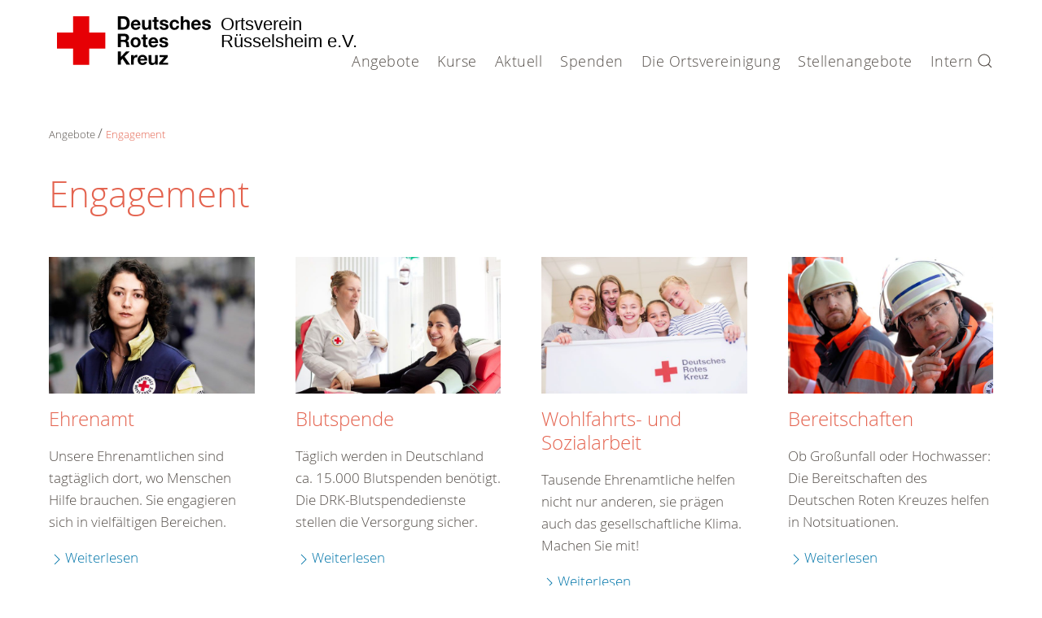

--- FILE ---
content_type: text/html; charset=utf-8
request_url: https://www.drk-ruesselsheim.de/index.php/angebote/engagement.html
body_size: 8644
content:
<!DOCTYPE html>
<html lang="de-de" dir="ltr" vocab="http://schema.org/">
    <head>
        <meta http-equiv="X-UA-Compatible" content="IE=edge">
        <meta name="viewport" content="width=device-width, initial-scale=1">
        <link rel="shortcut icon" href="/templates/yootheme_corporate/images/favicon.ico">
        <link rel="apple-touch-icon-precomposed" href="/templates/yootheme_corporate/images/apple-touch-icon.png">
        <meta charset="utf-8" />
	<base href="https://www.drk-ruesselsheim.de/index.php/angebote/engagement.html" />
	<meta name="keywords" content="Engagement, Ehrenamt, Gemeinschaften, DRK, Mitgliedschaft, Helfen, Freizeitbeschäftigung" />
	<meta name="description" content="Um Menschen in Not beistehen zu können, ist das Deutsche Rote Kreuz auf Unterstützung angewiesen. Engagieren Sie sich gemeinsam mit uns!" />
	<meta name="generator" content="RedPress CMS" />
	<title>Engagement - DRK Ortsverein Rüsselsheim e.V.</title>
	<link href="https://www.drk-ruesselsheim.de/index.php/component/search/?Itemid=112&amp;format=opensearch" rel="search" title="Suchen DRK Ortsverein Rüsselsheim e.V." type="application/opensearchdescription+xml" />
	<link href="//fonts.googleapis.com/css?family=Open+Sans:400,600,700" rel="stylesheet" />
	<link href="/plugins/system/ampz/ampz/css/ampz.min.css" rel="stylesheet" />
	<link href="/modules/mod_jbcookies/assets/css/jbcookies.css?f9080f4621a389aa4588990c738f1931" rel="stylesheet" />
	<link href="/templates/yootheme_corporate/css/theme.9.css?v=1533030876" rel="stylesheet" id="theme-style-css" />
	<link href="/templates/yootheme/css/theme.update.css?v=1.13.2" rel="stylesheet" id="theme-style-update-css" />
	<style>
#load-btns-inline_sc_1{
			font-family: 'Open Sans', helvetica, arial, sans-serif;

		}
        #ampz_inline_mobile { background-color: #ffffff }
        @media (min-width: 600px) {
            #ampz_inline_mobile {
                display: none!important;
            }
        }
        @media (max-width: 600px) {
            #ampz_inline_mobile {
                display: block!important;
            }
        }
	</style>
	<script type="application/json" class="joomla-script-options new">{"csrf.token":"78452cedaef2e7d450ef39d33fc746e1","system.paths":{"root":"","base":""},"system.keepalive":{"interval":840000,"uri":"\/index.php\/component\/ajax\/?format=json"}}</script>
	<script src="/media/jui/js/jquery.min.js?f9080f4621a389aa4588990c738f1931"></script>
	<script src="/media/jui/js/jquery-noconflict.js?f9080f4621a389aa4588990c738f1931"></script>
	<script src="/media/jui/js/jquery-migrate.min.js?f9080f4621a389aa4588990c738f1931"></script>
	<script src="/media/system/js/core.js?f9080f4621a389aa4588990c738f1931"></script>
	<!--[if lt IE 9]><script src="/media/system/js/polyfill.event.js?f9080f4621a389aa4588990c738f1931"></script><![endif]-->
	<script src="/media/system/js/keepalive.js?f9080f4621a389aa4588990c738f1931"></script>
	<script src="/plugins/system/ampz/ampz/js/ampz.min.js"></script>
	<script src="/media/jui/js/bootstrap.min.js?f9080f4621a389aa4588990c738f1931"></script>
	<script src="/templates/yootheme/vendor/assets/uikit/dist/js/uikit.min.js?v=1.13.2"></script>
	<script src="/templates/yootheme/vendor/assets/uikit/dist/js/uikit-icons.min.js?v=1.13.2"></script>
	<script src="/templates/yootheme_corporate/js/theme.js?v=1.13.2"></script>
	<script>
var ampzSettings = {"ampzCounts":"","ampzNetworks":["facebook","twitter","googleplus"],"ampzEntranceDelay":"1.5s","ampzEntranceDelayMobile":"1.5s","ampzMobileOnlyButtons":".ampz_whatsapp","ampzMobileWidth":"600","ampzFlyinEntranceEffect":"ampz_flyin_right bounceInUp","ampzThresholdTotalShares":"0","ampzBaseUrl":"https:\/\/www.drk-ruesselsheim.de\/","ampzShareUrl":"https%3A%2F%2Fdrk-ruesselsheim.de%2Findex.php%2Fangebote%2Fengagement.html","ampzOpenInNewTab":"","ampzFbAT":"0","ampzCacheLifetime":"3600","ampzCachedCounts":"","ampzFlyInTriggerBottom":"","ampzFlyInTriggerTime":"","ampzFlyInTriggerTimeSeconds":"10000","ampzActiveComponent":"com_content","ampzFlyInDisplayMobile":"","ampzInlineDisplayMobile":"","ampzInlineDisableExpandOnHover":"","ampzSidebarDisplayMobile":"","ampzFlyInCookieType":"never","ampzFlyInCookieDuration":"5","ampzSideBarVisibility":"inline","ampzMobileVisibility":"inline"};document.addEventListener('DOMContentLoaded', function() {
    Array.prototype.slice.call(document.querySelectorAll('a span[id^="cloak"]')).forEach(function(span) {
        span.innerText = span.textContent;
    });
});
	</script>

    </head>
    <body class="">

        
        
        <div class="tm-page">

            <div class="tm-header-mobile uk-hidden@m">
            
<nav class="uk-navbar-container" uk-navbar uk-sticky="cls-active: uk-navbar-sticky;">

        <div class="uk-navbar-left">

                <a class="uk-navbar-item uk-logo" href="https://www.drk-ruesselsheim.de">
                        <svg role="img">
                <title>Deutsches Rotes Kreuz</title>
                <use xmlns:xlink="http://www.w3.org/1999/xlink" xlink:href="/templates/yootheme_corporate/images/spritemap.svg#sprite-logo-drk"></use>
            </svg>
                        <span>
                Ortsverein                &nbsp;<br>                Rüsselsheim e.V.                                            </span>
        </a>
        
        
        
    </div>
    
    
        <div class="uk-navbar-right">

        
                <a class="uk-navbar-toggle" href="#tm-mobile" uk-toggle="animation: true">
                        <div uk-navbar-toggle-icon></div>
        </a>
        
        
    </div>
    
</nav>


    
    
        <div uk-sticky="offset: 50;">
        <div id="tm-mobile" class="uk-position-relative" hidden>
            <div class="uk-background-default uk-padding">

                
<div class="uk-child-width-1-1" uk-grid>
            <div>
<div class="uk-panel" id="module-0">

    
    
<ul class="uk-nav uk-nav-primary uk-nav-parent-icon" uk-nav>

	<li class="uk-active uk-parent"><a>Angebote</a>
	<ul class="uk-nav-sub uk-nav-parent-icon" uk-nav>

		<li class="uk-parent"><a>Alltagshilfen - Angebote des Kreisverbandes Groß-Gerau</a>
		<ul>

			<li><a href="https://www.drk-gg.de/angebote/alltagshilfen/hausnotruf.html">Hausnotruf</a></li>
			<li><a href="https://www.ihr-menueservice.de/drk/drk-gross-gerau#menuCard">Menüservice</a></li>
			<li><a href="https://www.drk-gg.de/angebote/alltagshilfen/rueckholdienst.html">Rückholdienst</a></li>
			<li><a href="https://www.drk-gg.de/angebote/alltagshilfen/hauswirtschaftliche-hilfen.html">Hauswirtschaftliche Hilfen</a></li>
			<li><a href="https://www.drk-gg.de/angebote/alltagshilfen/pflege-zu-hause.html">Pflege zu Hause</a></li>
			<li><a href="https://www.drk-gg.de/angebote/alltagshilfen/schulassistenz.html">Schulassistenz</a></li></ul></li>
		<li class="uk-parent"><a>Existenzsichernde Hilfen</a>
		<ul>

			<li><a href="/index.php/angebote/existenzsichernde-hilfen/kleiderlaeden.html">Kleiderladen</a></li>
			<li><a href="/index.php/angebote/existenzsichernde-hilfen/kleidercontainer.html">Kleidercontainer / Kleiderspenden</a></li></ul></li>
		<li class="uk-parent"><a>Erste Hilfe</a>
		<ul>

			<li><a href="/index.php/angebote/erste-hilfe/erste-hilfe-uebersicht.html">Erste-Hilfe-Kurse</a></li>
			<li><a href="https://www.drk.de/hilfe-in-deutschland/erste-hilfe/erste-hilfe-online/">Erste-Hilfe Online auf DRK.de</a></li></ul></li>
		<li class="uk-active uk-parent"><a>Engagement</a>
		<ul>

			<li><a href="/index.php/angebote/engagement/ehrenamt.html">Ehrenamt</a></li>
			<li><a href="/index.php/angebote/engagement/blutspende.html">Blutspende</a></li>
			<li><a href="/index.php/angebote/engagement/wohlfahrts-und-sozialarbeit.html">Wohlfahrts- und Sozialarbeit</a></li>
			<li class="uk-parent"><a href="/index.php/angebote/engagement/bereitschaften.html">Einsatzabteilung</a></li>
			<li><a href="/index.php/angebote/engagement/jugendrotkreuz.html">Jugendrotkreuz</a></li></ul></li>
		<li class="uk-parent"><a>Bevölkerungsschutz und Rettung</a>
		<ul>

			<li><a href="/index.php/angebote/engagement/bereitschaften.html">Einsatzabteilung</a></li>
			<li><a href="/index.php/angebote/bevoelkerungsschutz-und-rettung/betreuungsdienst.html">Verpflegungsdienst</a></li>
			<li><a href="/index.php/angebote/engagement/blutspende.html">Blutspende</a></li>
			<li><a href="/index.php/angebote/bevoelkerungsschutz-und-rettung/sanitaetsdienst.html">Sanitätsdienst</a></li></ul></li></ul></li>
	<li class="uk-parent"><a>Kurse</a>
	<ul class="uk-nav-sub uk-nav-parent-icon" uk-nav>

		<li class="uk-parent"><a>Erste Hilfe</a>
		<ul>

			<li><a href="/index.php/kurse/erste-hilfe/rotkreuzkurs-erste-hilfe.html">Rotkreuzkurs Erste Hilfe</a></li>
			<li><a href="/index.php/kurse/erste-hilfe/rotkreuzkurs-eh-am-kind.html">Rotkreuzkurs EH am Kind</a></li>
			<li><a href="/index.php/kurse/erste-hilfe/rotkreuzkurs-eh-fuer-kinder.html">Rotkreuzkurs EH für Kinder</a></li></ul></li>
		<li class="uk-parent"><a>Gesundheitskurse</a>
		<ul>

			<li><a href="/index.php/kurse/gesundheitskurse/gymnastik.html">Gymnastik</a></li></ul></li></ul></li>
	<li class="uk-parent"><a>Aktuell</a>
	<ul class="uk-nav-sub uk-nav-parent-icon" uk-nav>

		<li class="uk-parent"><a>Presse &amp; Service</a>
		<ul>

			<li><a href="/index.php/aktuell/presse-service/meldungen.html">Meldungen</a></li>
			<li><a href="/index.php/aktuell/presse-service/news-2.html">News der Ortsvereinigung</a></li></ul></li>
		<li class="uk-parent"><a>Veranstaltungen</a>
		<ul>

			<li><a href="/index.php/aktuell/veranstaltungen/termine.html">Termine</a></li></ul></li></ul></li>
	<li class="uk-parent"><a>Spenden</a>
	<ul class="uk-nav-sub uk-nav-parent-icon" uk-nav>

		<li class="uk-parent"><a>Geld spenden</a>
		<ul>

			<li><a href="/index.php/spenden/geld-spenden/online-spende.html">Online-Spende</a></li>
			<li><a href="/index.php/spenden/geld-spenden/individuelle-spende.html">Individuelle Spende</a></li></ul></li>
		<li class="uk-parent"><a>Zeit spenden</a>
		<ul>

			<li><a href="/index.php/spenden/hilfe-spenden/einsatzabteilung-hilfe-spenden.html">Action in der Einsatzabteilung</a></li>
			<li><a href="/index.php/spenden/hilfe-spenden/jugendrotkreuz-hilfe-spenden.html">Spaß im Jugendrotkreuz</a></li>
			<li><a href="/index.php/spenden/hilfe-spenden/sozialarbeit-hilfe-spenden.html">Übungsleitung in der Seniorenarbeit</a></li></ul></li>
		<li class="uk-parent"><a>Kleidung spenden</a>
		<ul>

			<li><a href="/index.php/angebote/existenzsichernde-hilfen/kleidercontainer.html">Kleidercontainer</a></li>
			<li><a href="/index.php/angebote/existenzsichernde-hilfen/kleiderlaeden.html">Kleiderladen</a></li></ul></li>
		<li class="uk-parent"><a>Blut spenden</a>
		<ul>

			<li><a href="/index.php/angebote/engagement/blutspende.html">Blutspende</a></li></ul></li>
		<li class="uk-parent"><a>Mitgliedschaft</a>
		<ul>

			<li><a href="/index.php/spenden/mitgliedschaft/mitglied-werden.html">Fördermitglied werden</a></li></ul></li></ul></li>
	<li class="uk-parent"><a>Die Ortsvereinigung</a>
	<ul class="uk-nav-sub uk-nav-parent-icon" uk-nav>

		<li class="uk-parent"><a>Wer wir sind</a>
		<ul>

			<li><a href="/index.php/die-ortsvereinigung/wer-wir-sind/ansprechpartner.html">Ihre Ansprechpartner</a></li>
			<li><a href="/index.php/die-ortsvereinigung/wer-wir-sind/die-einsatzabteilung.html">Die Einsatzabteilung</a></li>
			<li><a href="/index.php/die-ortsvereinigung/wer-wir-sind/jrk-das-sind-wir.html">Das Jugendrotkreuz</a></li>
			<li><a href="/index.php/die-ortsvereinigung/wer-wir-sind/die-einsatzkraefteverpflegung.html">Die Einsatzkräfteverpflegung </a></li>
			<li><a href="/index.php/die-ortsvereinigung/wer-wir-sind/satzung.html">Satzung</a></li></ul></li>
		<li class="uk-parent"><a>Selbstverständnis</a>
		<ul>

			<li><a href="/index.php/die-ortsvereinigung/selbstverstaendnis/grundsaetze.html">Grundsätze</a></li>
			<li><a href="/index.php/die-ortsvereinigung/selbstverstaendnis/leitbild.html">Leitbild</a></li>
			<li><a href="/index.php/die-ortsvereinigung/selbstverstaendnis/auftrag.html">Auftrag</a></li>
			<li><a href="/index.php/die-ortsvereinigung/selbstverstaendnis/geschichte.html">Geschichte</a></li></ul></li>
		<li class="uk-parent"><a>Kontakt</a>
		<ul>

			<li><a href="/index.php/die-ortsvereinigung/kontakt/kontaktformular.html">Kontaktformular</a></li></ul></li></ul></li>
	<li class="uk-parent"><a>Stellenangebote</a>
	<ul class="uk-nav-sub uk-nav-parent-icon" uk-nav>

		<li><a href="/index.php/stellenangebote/stellenangebot-uebungsleitung-gymnastik-2.html">Übungsleitung Gymnastik</a></li>
		<li><a href="/index.php/stellenangebote/stellenangebot-uebungsleitung-wassergymnastik.html">Übungsleitung Wassergymnastik</a></li></ul></li>
	<li><a href="/index.php/intern.html">Intern</a></li></ul>

</div>
</div>
            <div>
<div class="uk-panel" id="module-tm-2">

    
    
    
    <form id="search-tm-2" action="/index.php/angebote/engagement.html" method="post" role="search" class="uk-search uk-search-default">
<span uk-search-icon></span>
<input name="searchword" placeholder="Suchen" type="search" class="uk-search-input"/>
<input type="hidden" name="task" value="search"/>
<input type="hidden" name="option" value="com_search"/>
<input type="hidden" name="Itemid" value="112"/>
</form>

</div>
</div>
    </div>


            </div>
        </div>
    </div>

            </div>

            
            
<div class="tm-header uk-visible@m" uk-header>


        <div uk-sticky media="768" cls-active="uk-navbar-sticky" sel-target=".uk-navbar-container">
    
        <div class="uk-navbar-container">

            <div class="uk-container">
                <nav class="uk-navbar" uk-navbar="{&quot;align&quot;:&quot;left&quot;,&quot;boundary&quot;:&quot;!.uk-navbar-container&quot;,&quot;boundary-align&quot;:true,&quot;dropbar&quot;:true,&quot;dropbar-anchor&quot;:&quot;!.uk-navbar-container&quot;,&quot;dropbar-mode&quot;:&quot;slide&quot;}">

                                        <div class="uk-navbar-left">

                        
<a href="https://www.drk-ruesselsheim.de" class="uk-navbar-item uk-logo">
        <svg role="img">
        <title>Deutsches Rotes Kreuz</title>
        <use xmlns:xlink="http://www.w3.org/1999/xlink" xlink:href="/templates/yootheme_corporate/images/spritemap.svg#sprite-logo-drk"></use>
    </svg>
        <span>
        Ortsverein        &nbsp;<br>        Rüsselsheim e.V.                    </span>
</a>
                        
                    </div>
                    
                                        <div class="uk-navbar-center">
                        
<ul class="uk-navbar-nav">

	<li class="uk-active uk-parent"><a>Angebote</a>
	<div class="uk-navbar-dropdown uk-navbar-dropdown-width-5"><div class="uk-navbar-dropdown-grid uk-child-width-1-5" uk-grid><div><ul class="uk-nav uk-navbar-dropdown-nav">

		<li class="uk-parent"><a>Alltagshilfen - Angebote des Kreisverbandes Groß-Gerau</a>
		<ul class="uk-nav-sub">

			<li><a href="https://www.drk-gg.de/angebote/alltagshilfen/hausnotruf.html">Hausnotruf</a></li>
			<li><a href="https://www.ihr-menueservice.de/drk/drk-gross-gerau#menuCard">Menüservice</a></li>
			<li><a href="https://www.drk-gg.de/angebote/alltagshilfen/rueckholdienst.html">Rückholdienst</a></li>
			<li><a href="https://www.drk-gg.de/angebote/alltagshilfen/hauswirtschaftliche-hilfen.html">Hauswirtschaftliche Hilfen</a></li>
			<li><a href="https://www.drk-gg.de/angebote/alltagshilfen/pflege-zu-hause.html">Pflege zu Hause</a></li>
			<li><a href="https://www.drk-gg.de/angebote/alltagshilfen/schulassistenz.html">Schulassistenz</a></li></ul></li></ul></div><div><ul class="uk-nav uk-navbar-dropdown-nav">

		<li class="uk-parent"><a>Existenzsichernde Hilfen</a>
		<ul class="uk-nav-sub">

			<li><a href="/index.php/angebote/existenzsichernde-hilfen/kleiderlaeden.html">Kleiderladen</a></li>
			<li><a href="/index.php/angebote/existenzsichernde-hilfen/kleidercontainer.html">Kleidercontainer / Kleiderspenden</a></li></ul></li></ul></div><div><ul class="uk-nav uk-navbar-dropdown-nav">

		<li class="uk-parent"><a>Erste Hilfe</a>
		<ul class="uk-nav-sub">

			<li><a href="/index.php/angebote/erste-hilfe/erste-hilfe-uebersicht.html">Erste-Hilfe-Kurse</a></li>
			<li><a href="https://www.drk.de/hilfe-in-deutschland/erste-hilfe/erste-hilfe-online/">Erste-Hilfe Online auf DRK.de</a></li></ul></li></ul></div><div><ul class="uk-nav uk-navbar-dropdown-nav">

		<li class="uk-active uk-parent"><a>Engagement</a>
		<ul class="uk-nav-sub">

			<li><a href="/index.php/angebote/engagement/ehrenamt.html">Ehrenamt</a></li>
			<li><a href="/index.php/angebote/engagement/blutspende.html">Blutspende</a></li>
			<li><a href="/index.php/angebote/engagement/wohlfahrts-und-sozialarbeit.html">Wohlfahrts- und Sozialarbeit</a></li>
			<li class="uk-parent"><a href="/index.php/angebote/engagement/bereitschaften.html">Einsatzabteilung</a></li>
			<li><a href="/index.php/angebote/engagement/jugendrotkreuz.html">Jugendrotkreuz</a></li></ul></li></ul></div><div><ul class="uk-nav uk-navbar-dropdown-nav">

		<li class="uk-parent"><a>Bevölkerungsschutz und Rettung</a>
		<ul class="uk-nav-sub">

			<li><a href="/index.php/angebote/engagement/bereitschaften.html">Einsatzabteilung</a></li>
			<li><a href="/index.php/angebote/bevoelkerungsschutz-und-rettung/betreuungsdienst.html">Verpflegungsdienst</a></li>
			<li><a href="/index.php/angebote/engagement/blutspende.html">Blutspende</a></li>
			<li><a href="/index.php/angebote/bevoelkerungsschutz-und-rettung/sanitaetsdienst.html">Sanitätsdienst</a></li></ul></li></ul></div></div></div></li>
	<li class="uk-parent"><a>Kurse</a>
	<div class="uk-navbar-dropdown uk-navbar-dropdown-width-2"><div class="uk-navbar-dropdown-grid uk-child-width-1-2" uk-grid><div><ul class="uk-nav uk-navbar-dropdown-nav">

		<li class="uk-parent"><a>Erste Hilfe</a>
		<ul class="uk-nav-sub">

			<li><a href="/index.php/kurse/erste-hilfe/rotkreuzkurs-erste-hilfe.html">Rotkreuzkurs Erste Hilfe</a></li>
			<li><a href="/index.php/kurse/erste-hilfe/rotkreuzkurs-eh-am-kind.html">Rotkreuzkurs EH am Kind</a></li>
			<li><a href="/index.php/kurse/erste-hilfe/rotkreuzkurs-eh-fuer-kinder.html">Rotkreuzkurs EH für Kinder</a></li></ul></li></ul></div><div><ul class="uk-nav uk-navbar-dropdown-nav">

		<li class="uk-parent"><a>Gesundheitskurse</a>
		<ul class="uk-nav-sub">

			<li><a href="/index.php/kurse/gesundheitskurse/gymnastik.html">Gymnastik</a></li></ul></li></ul></div></div></div></li>
	<li class="uk-parent"><a>Aktuell</a>
	<div class="uk-navbar-dropdown uk-navbar-dropdown-width-2"><div class="uk-navbar-dropdown-grid uk-child-width-1-2" uk-grid><div><ul class="uk-nav uk-navbar-dropdown-nav">

		<li class="uk-parent"><a>Presse &amp; Service</a>
		<ul class="uk-nav-sub">

			<li><a href="/index.php/aktuell/presse-service/meldungen.html">Meldungen</a></li>
			<li><a href="/index.php/aktuell/presse-service/news-2.html">News der Ortsvereinigung</a></li></ul></li></ul></div><div><ul class="uk-nav uk-navbar-dropdown-nav">

		<li class="uk-parent"><a>Veranstaltungen</a>
		<ul class="uk-nav-sub">

			<li><a href="/index.php/aktuell/veranstaltungen/termine.html">Termine</a></li></ul></li></ul></div></div></div></li>
	<li class="uk-parent"><a>Spenden</a>
	<div class="uk-navbar-dropdown uk-navbar-dropdown-width-5"><div class="uk-navbar-dropdown-grid uk-child-width-1-5" uk-grid><div><ul class="uk-nav uk-navbar-dropdown-nav">

		<li class="uk-parent"><a>Geld spenden</a>
		<ul class="uk-nav-sub">

			<li><a href="/index.php/spenden/geld-spenden/online-spende.html">Online-Spende</a></li>
			<li><a href="/index.php/spenden/geld-spenden/individuelle-spende.html">Individuelle Spende</a></li></ul></li></ul></div><div><ul class="uk-nav uk-navbar-dropdown-nav">

		<li class="uk-parent"><a>Zeit spenden</a>
		<ul class="uk-nav-sub">

			<li><a href="/index.php/spenden/hilfe-spenden/einsatzabteilung-hilfe-spenden.html">Action in der Einsatzabteilung</a></li>
			<li><a href="/index.php/spenden/hilfe-spenden/jugendrotkreuz-hilfe-spenden.html">Spaß im Jugendrotkreuz</a></li>
			<li><a href="/index.php/spenden/hilfe-spenden/sozialarbeit-hilfe-spenden.html">Übungsleitung in der Seniorenarbeit</a></li></ul></li></ul></div><div><ul class="uk-nav uk-navbar-dropdown-nav">

		<li class="uk-parent"><a>Kleidung spenden</a>
		<ul class="uk-nav-sub">

			<li><a href="/index.php/angebote/existenzsichernde-hilfen/kleidercontainer.html">Kleidercontainer</a></li>
			<li><a href="/index.php/angebote/existenzsichernde-hilfen/kleiderlaeden.html">Kleiderladen</a></li></ul></li></ul></div><div><ul class="uk-nav uk-navbar-dropdown-nav">

		<li class="uk-parent"><a>Blut spenden</a>
		<ul class="uk-nav-sub">

			<li><a href="/index.php/angebote/engagement/blutspende.html">Blutspende</a></li></ul></li></ul></div><div><ul class="uk-nav uk-navbar-dropdown-nav">

		<li class="uk-parent"><a>Mitgliedschaft</a>
		<ul class="uk-nav-sub">

			<li><a href="/index.php/spenden/mitgliedschaft/mitglied-werden.html">Fördermitglied werden</a></li></ul></li></ul></div></div></div></li>
	<li class="uk-parent"><a>Die Ortsvereinigung</a>
	<div class="uk-navbar-dropdown uk-navbar-dropdown-width-3"><div class="uk-navbar-dropdown-grid uk-child-width-1-3" uk-grid><div><ul class="uk-nav uk-navbar-dropdown-nav">

		<li class="uk-parent"><a>Wer wir sind</a>
		<ul class="uk-nav-sub">

			<li><a href="/index.php/die-ortsvereinigung/wer-wir-sind/ansprechpartner.html">Ihre Ansprechpartner</a></li>
			<li><a href="/index.php/die-ortsvereinigung/wer-wir-sind/die-einsatzabteilung.html">Die Einsatzabteilung</a></li>
			<li><a href="/index.php/die-ortsvereinigung/wer-wir-sind/jrk-das-sind-wir.html">Das Jugendrotkreuz</a></li>
			<li><a href="/index.php/die-ortsvereinigung/wer-wir-sind/die-einsatzkraefteverpflegung.html">Die Einsatzkräfteverpflegung </a></li>
			<li><a href="/index.php/die-ortsvereinigung/wer-wir-sind/satzung.html">Satzung</a></li></ul></li></ul></div><div><ul class="uk-nav uk-navbar-dropdown-nav">

		<li class="uk-parent"><a>Selbstverständnis</a>
		<ul class="uk-nav-sub">

			<li><a href="/index.php/die-ortsvereinigung/selbstverstaendnis/grundsaetze.html">Grundsätze</a></li>
			<li><a href="/index.php/die-ortsvereinigung/selbstverstaendnis/leitbild.html">Leitbild</a></li>
			<li><a href="/index.php/die-ortsvereinigung/selbstverstaendnis/auftrag.html">Auftrag</a></li>
			<li><a href="/index.php/die-ortsvereinigung/selbstverstaendnis/geschichte.html">Geschichte</a></li></ul></li></ul></div><div><ul class="uk-nav uk-navbar-dropdown-nav">

		<li class="uk-parent"><a>Kontakt</a>
		<ul class="uk-nav-sub">

			<li><a href="/index.php/die-ortsvereinigung/kontakt/kontaktformular.html">Kontaktformular</a></li></ul></li></ul></div></div></div></li>
	<li class="uk-parent"><a>Stellenangebote</a>
	<div class="uk-navbar-dropdown"><div class="uk-navbar-dropdown-grid uk-child-width-1-1" uk-grid><div><ul class="uk-nav uk-navbar-dropdown-nav">

		<li><a href="/index.php/stellenangebote/stellenangebot-uebungsleitung-gymnastik-2.html">Übungsleitung Gymnastik</a></li>
		<li><a href="/index.php/stellenangebote/stellenangebot-uebungsleitung-wassergymnastik.html">Übungsleitung Wassergymnastik</a></li></ul></div></div></div></li>
	<li><a href="/index.php/intern.html">Intern</a></li></ul>

                    </div>
                    
                                        <div class="uk-navbar-right">

                        
                        
<div class="uk-navbar-item" id="module-tm-1">

    
    

    <a uk-search-icon></a>
    <div class="uk-corporate-search-form">
        <form id="search-tm-1" action="/index.php/angebote/engagement.html" method="post" role="search" class="uk-search uk-search-default">
<input name="searchword" placeholder="Suchen" type="search" class="uk-search-input"/>
<input type="hidden" name="task" value="search"/>
<input type="hidden" name="option" value="com_search"/>
<input type="hidden" name="Itemid" value="112"/>
</form>    </div>


</div>


                    </div>
                    
                </nav>
            </div>

        </div>

        </div>
    




</div>

            

        

            

            
            <div id="system-message-container">
</div>

            

            
<div id="tm-main" class="tm-main uk-section-default uk-section">

    
        
        
        
            
                                <div class="uk-container">
                
                    

<div class="uk-grid-margin" uk-grid>
    
<div class="uk-width-1-1@m">

    
        
            
            
                
<div>

    
<div class="uk-child-width-1-1" uk-grid>
            <div>
<div class="uk-panel" id="module-107">

    
    <ul class="uk-breadcrumb">
        
                
                
                                    <li><a href="/index.php/angebote.html">Angebote</a></li>
                    
                        
        
        
                
                
                <li><span>Engagement</span></li>
    
                        
        
    </ul>

</div>
</div>
    </div>

</div>

<h1>
        Engagement    </h1>

            
        
    
</div>
</div>



<div class="uk-grid-margin" uk-grid>
    
<div class="uk-width-expand@m uk-width-1-2@s">

    
        
            
            
                
<div class="uk-margin uk-panel">

    
    
                <img src="/templates/yootheme/cache/ehrenamt_wb18684-6be4474d.jpeg" srcset="/templates/yootheme/cache/ehrenamt_wb18684-6be4474d.jpeg 660w" sizes="(min-width: 660px) 660px" data-width="660" data-height="440" class="el-image" alt="Foto: Eine junge Frau mit dunklen Locken blickt in die Kamera. Sie trägt eine Rotkreuzjacke und wirkt insgesamt sehr verantwortungsbewusst.">        
                    

<h3 class="el-title uk-margin">
        Ehrenamt    </h3>



<div class="el-content uk-margin">Unsere Ehrenamtlichen sind tagtäglich dort, wo Menschen Hilfe brauchen. Sie engagieren sich in vielfältigen Bereichen.</div>

<p><a href="/index.php/angebote/engagement/ehrenamt.html" class="el-link">Weiterlesen</a></p>
        
        
    
</div>

            
        
    
</div>

<div class="uk-width-expand@m uk-width-1-2@s">

    
        
            
            
                
<div class="uk-margin uk-panel">

    
    
                <img src="/templates/yootheme/cache/blutspende_wb18395-9528d5f1.jpeg" srcset="/templates/yootheme/cache/blutspende_wb18395-9528d5f1.jpeg 660w" sizes="(min-width: 660px) 660px" data-width="660" data-height="440" class="el-image" alt="Foto: Eine Blutspenderin blickt entspannt und zuversichtlich in die Kamera. Währenddessen prüft eine DRK-Mitarbeiterin Blutdruck und Puls der Frau.">        
                    

<h3 class="el-title uk-margin">
        Blutspende    </h3>



<div class="el-content uk-margin">Täglich werden in Deutschland ca. 15.000 Blutspenden benötigt. Die DRK-Blutspendedienste stellen die Versorgung sicher.</div>

<p><a href="/index.php/angebote/engagement/blutspende.html" class="el-link">Weiterlesen</a></p>
        
        
    
</div>

            
        
    
</div>

<div class="uk-width-expand@m uk-width-1-2@s">

    
        
            
            
                
<div class="uk-margin uk-panel">

    
    
                <img src="/templates/yootheme/cache/wohlfahrts-und-sozialarbeit_wb26465-46e14a69.jpeg" srcset="/templates/yootheme/cache/wohlfahrts-und-sozialarbeit_wb26465-46e14a69.jpeg 660w" sizes="(min-width: 660px) 660px" data-width="660" data-height="440" class="el-image" alt="Foto: Mehrere Kinder halten ein DRK-Banner und blicken lachend in die Kamera.">        
                    

<h3 class="el-title uk-margin">
        Wohlfahrts- und Sozialarbeit    </h3>



<div class="el-content uk-margin">Tausende Ehrenamtliche helfen nicht nur anderen, sie prägen auch das gesellschaftliche Klima. Machen Sie mit!</div>

<p><a href="/index.php/angebote/engagement/wohlfahrts-und-sozialarbeit.html" class="el-link">Weiterlesen</a></p>
        
        
    
</div>

            
        
    
</div>

<div class="uk-width-expand@m uk-width-1-2@s">

    
        
            
            
                
<div class="uk-margin uk-panel">

    
    
                <img src="/templates/yootheme/cache/bereitschaften_wb18692-3d570624.jpeg" srcset="/templates/yootheme/cache/bereitschaften_wb18692-3d570624.jpeg 660w" sizes="(min-width: 660px) 660px" data-width="660" data-height="440" class="el-image" alt="Foto: Bei einer Übung macht die DRK-Bereitschaftsleitung einen Helfer auf etwas bestimmtes aufmerksam.">        
                    

<h3 class="el-title uk-margin">
        Bereitschaften    </h3>



<div class="el-content uk-margin">Ob Großunfall oder Hochwasser: Die Bereitschaften des Deutschen Roten Kreuzes helfen in Notsituationen.</div>

<p><a href="/index.php/angebote/engagement/bereitschaften.html" class="el-link">Weiterlesen</a></p>
        
        
    
</div>

            
        
    
</div>
</div>



<div class="uk-grid-margin" uk-grid>
    
<div class="uk-width-expand@m uk-width-1-2@s">

    
        
            
            
                
<div class="uk-margin uk-panel">

    
    
                <img src="/templates/yootheme/cache/first_responder_wb24579-17f3b7cc.jpeg" srcset="/templates/yootheme/cache/first_responder_wb24579-17f3b7cc.jpeg 660w" sizes="(min-width: 660px) 660px" data-width="660" data-height="440" class="el-image" alt="Foto: Ein junger Mann liegt bewusstlos auf einer Wiese. Ein DRK-Mitarbeiter mit Koffer nähert sich dem Patienten. Am Rande des Fotos ist ein Fahrzeug des Deutschen Roten Kreuzes zu sehen.">        
                    

<h3 class="el-title uk-margin">
        First Responder    </h3>



<div class="el-content uk-margin">Die First Responder oder auch Helfer vor Ort übernehmen die Versorgung des Patienten, bis der Rettungsdienst eintrifft.</div>

<p><a href="/index.php/component/content/article/first-responder.html?Itemid=149" class="el-link">Weiterlesen</a></p>
        
        
    
</div>

            
        
    
</div>

<div class="uk-width-expand@m uk-width-1-2@s">

    
        
            
            
                
<div class="uk-margin uk-panel">

    
    
                <img src="/templates/yootheme/cache/seg_wb18281-40767187.jpeg" srcset="/templates/yootheme/cache/seg_wb18281-40767187.jpeg 660w" sizes="(min-width: 660px) 660px" data-width="660" data-height="440" class="el-image" alt="Foto: Während einer Helferübung zum Thema Brandanschlag bringen DRK-Einsatzkräfte eine Patientin aus der Gefahrenzone. Es liegt Rauch in der Luft, die Patientin hält sich ihre Hände vor den Mund.">        
                    

<h3 class="el-title uk-margin">
        SEG    </h3>



<div class="el-content uk-margin">Vom Betreuungs- bis zum Sanitätsdienst: Für Menschen in Not sind die DRK-Bereitschaften jederzeit einsatzbereit.</div>

<p><a href="/index.php/component/content/article/seg.html?Itemid=150" class="el-link">Weiterlesen</a></p>
        
        
    
</div>

            
        
    
</div>

<div class="uk-width-expand@m uk-width-1-2@s">

    
        
            
            
                
<div class="uk-margin uk-panel">

    
    
                <img src="/templates/yootheme/cache/jugendrotkreuz_wb18669-4a196913.jpeg" srcset="/templates/yootheme/cache/jugendrotkreuz_wb18669-4a196913.jpeg 660w" sizes="(min-width: 660px) 660px" data-width="660" data-height="440" class="el-image" alt="Foto: Fünf Jugendliche liegen Kopf an Kopf im Kreis. Sie lachen und wirken vergnügt und herzlich. Alle tragen ein schwarzes T-Shirt mit der Aufschrift 'menschlich'.">        
                    

<h3 class="el-title uk-margin">
        Jugendrotkreuz    </h3>



<div class="el-content uk-margin">Das Jugendrotkreuz ist der Kinder- und Jugendverband des Deutschen Roten Kreuzes. Sei mit dabei!</div>

<p><a href="/index.php/angebote/engagement/jugendrotkreuz.html" class="el-link">Weiterlesen</a></p>
        
        
    
</div>

            
        
    
</div>

<div class="uk-width-expand@m uk-width-1-2@s">

    
        
            
            
                
            
        
    
</div>
</div>


                                </div>
                
            
        
    
</div>

            
            

            
<div id="tm-footer" class="tm-footer uk-section-default uk-section">

    
        
        
        
            
                                <div class="uk-container">
                
                    
<div class="uk-container uk-grid-margin">

<div uk-grid>
    
<div class="uk-width-expand@m uk-width-1-2@s">

    
        
            
            
                
<h5>
        Kontakt    </h5>

<div class="uk-margin uk-text-small">
    <p>DRK Ortsverein Rüsselsheim e.V.</p>
<p>Hessenring 68<br />65428 Rüsselsheim am Main</p>
<p>Telefon (06142) 9544-0<br />Telefax (06142) 9544-20</p>
<p><span id="cloak88bf6751f4a445b001e9ae2b1592772d">Diese E-Mail-Adresse ist vor Spambots geschützt! Zur Anzeige muss JavaScript eingeschaltet sein!</span><script type='text/javascript'>
				document.getElementById('cloak88bf6751f4a445b001e9ae2b1592772d').innerHTML = '';
				var prefix = '&#109;a' + 'i&#108;' + '&#116;o';
				var path = 'hr' + 'ef' + '=';
				var addy88bf6751f4a445b001e9ae2b1592772d = '&#105;nf&#111;' + '&#64;';
				addy88bf6751f4a445b001e9ae2b1592772d = addy88bf6751f4a445b001e9ae2b1592772d + 'drk-r&#117;&#101;ss&#101;lsh&#101;&#105;m' + '&#46;' + 'd&#101;';
				var addy_text88bf6751f4a445b001e9ae2b1592772d = '&#105;nf&#111;' + '&#64;' + 'drk-r&#117;&#101;ss&#101;lsh&#101;&#105;m' + '&#46;' + 'd&#101;';document.getElementById('cloak88bf6751f4a445b001e9ae2b1592772d').innerHTML += '<a ' + path + '\'' + prefix + ':' + addy88bf6751f4a445b001e9ae2b1592772d + '\'>'+addy_text88bf6751f4a445b001e9ae2b1592772d+'<\/a>';
		</script></p></div>

            
        
    
</div>

<div class="uk-width-expand@m uk-width-1-2@s">

    
        
            
            
                
<h5>
        Service    </h5>

<div class="_menu uk-panel">

    
    
<ul class="uk-nav uk-nav-default uk-nav-parent-icon uk-nav-accordion" uk-nav>

	<li><a href="/index.php/die-ortsvereinigung/kontakt/kontaktformular.html">Kontakt</a></li>
	<li><a href="/index.php/sitemap.html">Sitemap</a></li>
	<li><a href="/index.php/datenschutz.html">Datenschutz</a></li>
	<li><a href="/index.php/impressum.html">Impressum</a></li>
	<li><a href="#">RSS-Feed</a></li>
	<li><a href="/index.php/suche.html">Suche</a></li></ul>

</div>

            
        
    
</div>

<div class="uk-width-expand@m uk-width-1-2@s">

    
        
            
            
                
<h5>
        Spenden    </h5>

<div class="uk-panel">

    
    
<ul class="uk-nav uk-nav-default uk-nav-parent-icon uk-nav-accordion" uk-nav>

	<li><a href="/index.php/spenden/geld-spenden/online-spende.html">Online-Spende</a></li>
	<li><a href="/index.php/spenden/geld-spenden/individuelle-spende.html">Individuelle Spende</a></li></ul>

</div>

            
        
    
</div>

<div class="uk-width-expand@m uk-width-1-2@s">

    
        
            
            
                
<h5>
        Social Media-Kanäle des DRK    </h5>

<div class="uk-margin">
    <div class="uk-child-width-auto uk-grid-small" uk-grid>

            <div>
            <a uk-icon="icon: twitter;ratio: 1.25" href="https://twitter.com/roteskreuz_de" target="_blank" class="el-link uk-icon-link"></a>
        </div>
            <div>
            <a uk-icon="icon: facebook;ratio: 1.25" href="https://de-de.facebook.com/roteskreuz/" target="_blank" class="el-link uk-icon-link"></a>
        </div>
            <div>
            <a uk-icon="icon: google-plus;ratio: 1.25" href="https://plus.google.com/+DrkDe-Deutsches-Rotes-Kreuz/about" target="_blank" class="el-link uk-icon-link"></a>
        </div>
            <div>
            <a uk-icon="icon: youtube;ratio: 1.25" href="https://www.youtube.com/DRKonline" target="_blank" class="el-link uk-icon-link"></a>
        </div>
            <div>
            <a uk-icon="icon: social;ratio: 1.25" href="http://blog.drk.de/" target="_blank" class="el-link uk-icon-link"></a>
        </div>
    
    </div>
</div>

            
        
    
</div>
</div>

</div>

                                </div>
                
            
        
    
</div>

        </div>

        
        
        <!--googleoff: all-->
	<!-- Template Default uikit -->
	<div class="jb cookie bottom ">
		<div>
			<div class="uk-align-right uk-margin-remove-bottom">
				<div class="jb accept">OK</div>
			</div>
			<p>Cookies helfen uns bei der Bereitstellung unserer Inhalte. Durch die Nutzung unserer Webseite erklären Sie sich damit einverstanden, dass wir Cookies setzen.															<a href="/index.php/datenschutz.html">Erfahren Sie mehr dazu.</a>
												</p>
		</div>
	</div>
	
	<!--googleon: all-->
<script type="text/javascript">
    jQuery(document).ready(function () { 
    	function setCookie(c_name,value,exdays,domain) {
			if (domain != '') {domain = '; domain=' + domain}

			var exdate=new Date();
			exdate.setDate(exdate.getDate() + exdays);
			var c_value=escape(value) + ((exdays==null) ? "" : "; expires="+exdate.toUTCString()) + "; path=/" + domain;

			document.cookie=c_name + "=" + c_value;
		}

		var $jb_cookie = jQuery('.jb-cookie'),
			cookieValue = document.cookie.replace(/(?:(?:^|.*;\s*)jbcookies\s*\=\s*([^;]*).*$)|^.*$/, "$1");

		if (cookieValue === '') { // NO EXIST
			$jb_cookie.delay(1000).slideDown('fast');
					} else { // YES EXIST
				jQuery('.jb-cookie-decline').fadeIn('slow', function() {});
				}

		jQuery('.jb-accept').click(function() {
			setCookie("jbcookies","yes",90,"");
			$jb_cookie.slideUp('slow');
							jQuery('.jb-cookie-decline').fadeIn('slow', function() {});
					});

		jQuery('.jb-decline').click(function() {
			jQuery('.jb-cookie-decline').fadeOut('slow', function() {
							});
			setCookie("jbcookies","",0,"");
			$jb_cookie.delay(1000).slideDown('fast');
		});
    });
</script>


    </body>
</html>


--- FILE ---
content_type: text/css
request_url: https://www.drk-ruesselsheim.de/templates/yootheme/css/theme.update.css?v=1.13.2
body_size: 1525
content:
/*
 * Version 1.3.9
 */

.tm-header-transparent {
    position: absolute;
    z-index: 980;
    width: 100%;
}

.uk-sticky-fixed {
    z-index: 980;
    box-sizing: border-box;
    margin: 0 !important;
    -webkit-backface-visibility: hidden;
    backface-visibility: hidden;
}

/*
 * Version 1.5.0
 */

.uk-offcanvas-reveal {
    position: absolute;
    top: 0;
    bottom: 0;
    left: 0;
    width: 0;
    overflow: hidden;
    clip: auto;
    -webkit-transform: none;
    transform: none;
    -webkit-transition: width .3s ease-out;
    transition: width .3s ease-out;
}

.uk-offcanvas-reveal .uk-offcanvas-bar {
    -webkit-transform: translateX(0);
    transform: translateX(0);
}

.uk-open > .uk-offcanvas-reveal {
    clip: auto;
    width: 270px;
}

.uk-offcanvas-flip .uk-offcanvas-reveal {
    right: 0;
    left: auto;
}

.uk-offcanvas-close {
    position: absolute;
    z-index: 1000;
    top: 20px;
    right: 20px;
    padding: 5px;
}

.uk-offcanvas-container, .uk-offcanvas-page { overflow-x: hidden; }

.uk-offcanvas-container-overlay { overflow: hidden; }

.uk-offcanvas-container .uk-offcanvas-content {
    position: relative;
    left: 0;
    -webkit-transition: left .3s ease-out;
    transition: left .3s ease-out;
    -webkit-overflow-scrolling: touch;
}

.uk-offcanvas-overlay .uk-offcanvas-content { overflow-y: hidden; }

:not(.uk-offcanvas-flip) > .uk-offcanvas-content-animation { left: 270px; }
.uk-offcanvas-flip > .uk-offcanvas-content-animation { left: -270px; }

.uk-margin-auto-top { margin-top: auto !important; }
.uk-margin-auto-bottom { margin-bottom: auto !important; }


--- FILE ---
content_type: text/javascript
request_url: https://www.drk-ruesselsheim.de/templates/yootheme_corporate/js/theme.js?v=1.13.2
body_size: 38884
content:
!function(e,t){"function"==typeof define&&define.amd?define([],function(){return e.svg4everybody=t()}):"object"==typeof module&&module.exports?module.exports=t():e.svg4everybody=t()}(this,function(){function p(e,t,i){if(i){var n=document.createDocumentFragment(),r=!t.hasAttribute("viewBox")&&i.getAttribute("viewBox");r&&t.setAttribute("viewBox",r);for(var a=i.cloneNode(!0);a.childNodes.length;)n.appendChild(a.firstChild);e.appendChild(n)}}function v(n){n.onreadystatechange=function(){if(4===n.readyState){var i=n._cachedDocument;i||((i=n._cachedDocument=document.implementation.createHTMLDocument("")).body.innerHTML=n.responseText,n._cachedTarget={}),n._embeds.splice(0).map(function(e){var t=n._cachedTarget[e.id];t||(t=n._cachedTarget[e.id]=i.getElementById(e.id)),p(e.parent,e.svg,t)})}},n.onreadystatechange()}function _(e){for(var t=e;"svg"!==t.nodeName.toLowerCase()&&(t=t.parentNode););return t}return function(e){var u,m=Object(e),t=window.top!==window.self;u="polyfill"in m?m.polyfill:/\bTrident\/[567]\b|\bMSIE (?:9|10)\.0\b/.test(navigator.userAgent)||(navigator.userAgent.match(/\bEdge\/12\.(\d+)\b/)||[])[1]<10547||(navigator.userAgent.match(/\bAppleWebKit\/(\d+)\b/)||[])[1]<537||/\bEdge\/.(\d+)\b/.test(navigator.userAgent)&&t;var h={},f=window.requestAnimationFrame||setTimeout,c=document.getElementsByTagName("use"),g=0;u&&function e(){for(var t=0;t<c.length;){var i=c[t],n=i.parentNode,r=_(n),a=i.getAttribute("xlink:href")||i.getAttribute("href");if(!a&&m.attributeName&&(a=i.getAttribute(m.attributeName)),r&&a){if(u)if(!m.validate||m.validate(a,r,i)){n.removeChild(i);var s=a.split("#"),o=s.shift(),l=s.join("#");if(o.length){var d=h[o];d||((d=h[o]=new XMLHttpRequest).open("GET",o),d.send(),d._embeds=[]),d._embeds.push({parent:n,svg:r,id:l}),v(d)}else p(n,r,document.getElementById(l))}else++t,++g}else++t}(!c.length||0<c.length-g)&&f(e,67)}()}}),svg4everybody(),function(e){"function"==typeof define&&define.amd?define(["jquery"],e):"object"==typeof module&&module.exports?module.exports=e(require("jquery")):e(jQuery)}(function(u){u.extend(u.fn,{validate:function(e){if(this.length){var n=u.data(this[0],"validator");return n||(this.attr("novalidate","novalidate"),n=new u.validator(e,this[0]),u.data(this[0],"validator",n),n.settings.onsubmit&&(this.on("click.validate",":submit",function(e){n.submitButton=e.currentTarget,u(this).hasClass("cancel")&&(n.cancelSubmit=!0),void 0!==u(this).attr("formnovalidate")&&(n.cancelSubmit=!0)}),this.on("submit.validate",function(i){function e(){var e,t;return n.submitButton&&(n.settings.submitHandler||n.formSubmitted)&&(e=u("<input type='hidden'/>").attr("name",n.submitButton.name).val(u(n.submitButton).val()).appendTo(n.currentForm)),!n.settings.submitHandler||(t=n.settings.submitHandler.call(n,n.currentForm,i),e&&e.remove(),void 0!==t&&t)}return n.settings.debug&&i.preventDefault(),n.cancelSubmit?(n.cancelSubmit=!1,e()):n.form()?n.pendingRequest?!(n.formSubmitted=!0):e():(n.focusInvalid(),!1)})),n)}e&&e.debug&&window.console&&console.warn("Nothing selected, can't validate, returning nothing.")},valid:function(){var e,t,i;return u(this[0]).is("form")?e=this.validate().form():(i=[],e=!0,t=u(this[0].form).validate(),this.each(function(){(e=t.element(this)&&e)||(i=i.concat(t.errorList))}),t.errorList=i),e},rules:function(e,t){var i,n,r,a,s,o,l=this[0];if(null!=l&&(!l.form&&l.hasAttribute("contenteditable")&&(l.form=this.closest("form")[0],l.name=this.attr("name")),null!=l.form)){if(e)switch(i=u.data(l.form,"validator").settings,n=i.rules,r=u.validator.staticRules(l),e){case"add":u.extend(r,u.validator.normalizeRule(t)),delete r.messages,n[l.name]=r,t.messages&&(i.messages[l.name]=u.extend(i.messages[l.name],t.messages));break;case"remove":return t?(o={},u.each(t.split(/\s/),function(e,t){o[t]=r[t],delete r[t]}),o):(delete n[l.name],r)}return(a=u.validator.normalizeRules(u.extend({},u.validator.classRules(l),u.validator.attributeRules(l),u.validator.dataRules(l),u.validator.staticRules(l)),l)).required&&(s=a.required,delete a.required,a=u.extend({required:s},a)),a.remote&&(s=a.remote,delete a.remote,a=u.extend(a,{remote:s})),a}}}),u.extend(u.expr.pseudos||u.expr[":"],{blank:function(e){return!u.trim(""+u(e).val())},filled:function(e){var t=u(e).val();return null!==t&&!!u.trim(""+t)},unchecked:function(e){return!u(e).prop("checked")}}),u.validator=function(e,t){this.settings=u.extend(!0,{},u.validator.defaults,e),this.currentForm=t,this.init()},u.validator.format=function(i,e){return 1===arguments.length?function(){var e=u.makeArray(arguments);return e.unshift(i),u.validator.format.apply(this,e)}:(void 0===e||(2<arguments.length&&e.constructor!==Array&&(e=u.makeArray(arguments).slice(1)),e.constructor!==Array&&(e=[e]),u.each(e,function(e,t){i=i.replace(new RegExp("\\{"+e+"\\}","g"),function(){return t})})),i)},u.extend(u.validator,{defaults:{messages:{},groups:{},rules:{},errorClass:"error",pendingClass:"pending",validClass:"valid",errorElement:"label",focusCleanup:!1,focusInvalid:!0,errorContainer:u([]),errorLabelContainer:u([]),onsubmit:!0,ignore:":hidden",ignoreTitle:!1,onfocusin:function(e){this.lastActive=e,this.settings.focusCleanup&&(this.settings.unhighlight&&this.settings.unhighlight.call(this,e,this.settings.errorClass,this.settings.validClass),this.hideThese(this.errorsFor(e)))},onfocusout:function(e){this.checkable(e)||!(e.name in this.submitted)&&this.optional(e)||this.element(e)},onkeyup:function(e,t){9===t.which&&""===this.elementValue(e)||-1!==u.inArray(t.keyCode,[16,17,18,20,35,36,37,38,39,40,45,144,225])||(e.name in this.submitted||e.name in this.invalid)&&this.element(e)},onclick:function(e){e.name in this.submitted?this.element(e):e.parentNode.name in this.submitted&&this.element(e.parentNode)},highlight:function(e,t,i){"radio"===e.type?this.findByName(e.name).addClass(t).removeClass(i):u(e).addClass(t).removeClass(i)},unhighlight:function(e,t,i){"radio"===e.type?this.findByName(e.name).removeClass(t).addClass(i):u(e).removeClass(t).addClass(i)}},setDefaults:function(e){u.extend(u.validator.defaults,e)},messages:{required:"This field is required.",remote:"Please fix this field.",email:"Please enter a valid email address.",url:"Please enter a valid URL.",date:"Please enter a valid date.",dateISO:"Please enter a valid date (ISO).",number:"Please enter a valid number.",digits:"Please enter only digits.",equalTo:"Please enter the same value again.",maxlength:u.validator.format("Please enter no more than {0} characters."),minlength:u.validator.format("Please enter at least {0} characters."),rangelength:u.validator.format("Please enter a value between {0} and {1} characters long."),range:u.validator.format("Please enter a value between {0} and {1}."),max:u.validator.format("Please enter a value less than or equal to {0}."),min:u.validator.format("Please enter a value greater than or equal to {0}."),step:u.validator.format("Please enter a multiple of {0}.")},autoCreateRanges:!1,prototype:{init:function(){function e(e){!this.form&&this.hasAttribute("contenteditable")&&(this.form=u(this).closest("form")[0],this.name=u(this).attr("name"));var t=u.data(this.form,"validator"),i="on"+e.type.replace(/^validate/,""),n=t.settings;n[i]&&!u(this).is(n.ignore)&&n[i].call(t,this,e)}this.labelContainer=u(this.settings.errorLabelContainer),this.errorContext=this.labelContainer.length&&this.labelContainer||u(this.currentForm),this.containers=u(this.settings.errorContainer).add(this.settings.errorLabelContainer),this.submitted={},this.valueCache={},this.pendingRequest=0,this.pending={},this.invalid={},this.reset();var i,n=this.groups={};u.each(this.settings.groups,function(i,e){"string"==typeof e&&(e=e.split(/\s/)),u.each(e,function(e,t){n[t]=i})}),i=this.settings.rules,u.each(i,function(e,t){i[e]=u.validator.normalizeRule(t)}),u(this.currentForm).on("focusin.validate focusout.validate keyup.validate",":text, [type='password'], [type='file'], select, textarea, [type='number'], [type='search'], [type='tel'], [type='url'], [type='email'], [type='datetime'], [type='date'], [type='month'], [type='week'], [type='time'], [type='datetime-local'], [type='range'], [type='color'], [type='radio'], [type='checkbox'], [contenteditable], [type='button']",e).on("click.validate","select, option, [type='radio'], [type='checkbox']",e),this.settings.invalidHandler&&u(this.currentForm).on("invalid-form.validate",this.settings.invalidHandler)},form:function(){return this.checkForm(),u.extend(this.submitted,this.errorMap),this.invalid=u.extend({},this.errorMap),this.valid()||u(this.currentForm).triggerHandler("invalid-form",[this]),this.showErrors(),this.valid()},checkForm:function(){this.prepareForm();for(var e=0,t=this.currentElements=this.elements();t[e];e++)this.check(t[e]);return this.valid()},element:function(e){var t,i,n=this.clean(e),r=this.validationTargetFor(n),a=this,s=!0;return void 0===r?delete this.invalid[n.name]:(this.prepareElement(r),this.currentElements=u(r),(i=this.groups[r.name])&&u.each(this.groups,function(e,t){t===i&&e!==r.name&&((n=a.validationTargetFor(a.clean(a.findByName(e))))&&n.name in a.invalid&&(a.currentElements.push(n),s=a.check(n)&&s))}),t=!1!==this.check(r),s=s&&t,this.invalid[r.name]=!t,this.numberOfInvalids()||(this.toHide=this.toHide.add(this.containers)),this.showErrors(),u(e).attr("aria-invalid",!t)),s},showErrors:function(t){if(t){var i=this;u.extend(this.errorMap,t),this.errorList=u.map(this.errorMap,function(e,t){return{message:e,element:i.findByName(t)[0]}}),this.successList=u.grep(this.successList,function(e){return!(e.name in t)})}this.settings.showErrors?this.settings.showErrors.call(this,this.errorMap,this.errorList):this.defaultShowErrors()},resetForm:function(){u.fn.resetForm&&u(this.currentForm).resetForm(),this.invalid={},this.submitted={},this.prepareForm(),this.hideErrors();var e=this.elements().removeData("previousValue").removeAttr("aria-invalid");this.resetElements(e)},resetElements:function(e){var t;if(this.settings.unhighlight)for(t=0;e[t];t++)this.settings.unhighlight.call(this,e[t],this.settings.errorClass,""),this.findByName(e[t].name).removeClass(this.settings.validClass);else e.removeClass(this.settings.errorClass).removeClass(this.settings.validClass)},numberOfInvalids:function(){return this.objectLength(this.invalid)},objectLength:function(e){var t,i=0;for(t in e)void 0!==e[t]&&null!==e[t]&&!1!==e[t]&&i++;return i},hideErrors:function(){this.hideThese(this.toHide)},hideThese:function(e){e.not(this.containers).text(""),this.addWrapper(e).hide()},valid:function(){return 0===this.size()},size:function(){return this.errorList.length},focusInvalid:function(){if(this.settings.focusInvalid)try{u(this.findLastActive()||this.errorList.length&&this.errorList[0].element||[]).filter(":visible").focus().trigger("focusin")}catch(e){}},findLastActive:function(){var t=this.lastActive;return t&&1===u.grep(this.errorList,function(e){return e.element.name===t.name}).length&&t},elements:function(){var t=this,i={};return u(this.currentForm).find("input, select, textarea, [contenteditable]").not(":submit, :reset, :image, :disabled").not(this.settings.ignore).filter(function(){var e=this.name||u(this).attr("name");return!e&&t.settings.debug&&window.console&&console.error("%o has no name assigned",this),this.hasAttribute("contenteditable")&&(this.form=u(this).closest("form")[0],this.name=e),!(e in i||!t.objectLength(u(this).rules())||(i[e]=!0,0))})},clean:function(e){return u(e)[0]},errors:function(){var e=this.settings.errorClass.split(" ").join(".");return u(this.settings.errorElement+"."+e,this.errorContext)},resetInternals:function(){this.successList=[],this.errorList=[],this.errorMap={},this.toShow=u([]),this.toHide=u([])},reset:function(){this.resetInternals(),this.currentElements=u([])},prepareForm:function(){this.reset(),this.toHide=this.errors().add(this.containers)},prepareElement:function(e){this.reset(),this.toHide=this.errorsFor(e)},elementValue:function(e){var t,i,n=u(e),r=e.type;return"radio"===r||"checkbox"===r?this.findByName(e.name).filter(":checked").val():"number"===r&&void 0!==e.validity?e.validity.badInput?"NaN":n.val():(t=e.hasAttribute("contenteditable")?n.text():n.val(),"file"===r?"C:\\fakepath\\"===t.substr(0,12)?t.substr(12):0<=(i=t.lastIndexOf("/"))?t.substr(i+1):0<=(i=t.lastIndexOf("\\"))?t.substr(i+1):t:"string"==typeof t?t.replace(/\r/g,""):t)},check:function(t){t=this.validationTargetFor(this.clean(t));var e,i,n,r,a=u(t).rules(),s=u.map(a,function(e,t){return t}).length,o=!1,l=this.elementValue(t);if("function"==typeof a.normalizer?r=a.normalizer:"function"==typeof this.settings.normalizer&&(r=this.settings.normalizer),r){if("string"!=typeof(l=r.call(t,l)))throw new TypeError("The normalizer should return a string value.");delete a.normalizer}for(i in a){n={method:i,parameters:a[i]};try{if("dependency-mismatch"===(e=u.validator.methods[i].call(this,l,t,n.parameters))&&1===s){o=!0;continue}if(o=!1,"pending"===e)return void(this.toHide=this.toHide.not(this.errorsFor(t)));if(!e)return this.formatAndAdd(t,n),!1}catch(e){throw this.settings.debug&&window.console&&console.log("Exception occurred when checking element "+t.id+", check the '"+n.method+"' method.",e),e instanceof TypeError&&(e.message+=".  Exception occurred when checking element "+t.id+", check the '"+n.method+"' method."),e}}if(!o)return this.objectLength(a)&&this.successList.push(t),!0},customDataMessage:function(e,t){return u(e).data("msg"+t.charAt(0).toUpperCase()+t.substring(1).toLowerCase())||u(e).data("msg")},customMessage:function(e,t){var i=this.settings.messages[e];return i&&(i.constructor===String?i:i[t])},findDefined:function(){for(var e=0;e<arguments.length;e++)if(void 0!==arguments[e])return arguments[e]},defaultMessage:function(e,t){"string"==typeof t&&(t={method:t});var i=this.findDefined(this.customMessage(e.name,t.method),this.customDataMessage(e,t.method),!this.settings.ignoreTitle&&e.title||void 0,u.validator.messages[t.method],"<strong>Warning: No message defined for "+e.name+"</strong>"),n=/\$?\{(\d+)\}/g;return"function"==typeof i?i=i.call(this,t.parameters,e):n.test(i)&&(i=u.validator.format(i.replace(n,"{$1}"),t.parameters)),i},formatAndAdd:function(e,t){var i=this.defaultMessage(e,t);this.errorList.push({message:i,element:e,method:t.method}),this.errorMap[e.name]=i,this.submitted[e.name]=i},addWrapper:function(e){return this.settings.wrapper&&(e=e.add(e.parent(this.settings.wrapper))),e},defaultShowErrors:function(){var e,t,i;for(e=0;this.errorList[e];e++)i=this.errorList[e],this.settings.highlight&&this.settings.highlight.call(this,i.element,this.settings.errorClass,this.settings.validClass),this.showLabel(i.element,i.message);if(this.errorList.length&&(this.toShow=this.toShow.add(this.containers)),this.settings.success)for(e=0;this.successList[e];e++)this.showLabel(this.successList[e]);if(this.settings.unhighlight)for(e=0,t=this.validElements();t[e];e++)this.settings.unhighlight.call(this,t[e],this.settings.errorClass,this.settings.validClass);this.toHide=this.toHide.not(this.toShow),this.hideErrors(),this.addWrapper(this.toShow).show()},validElements:function(){return this.currentElements.not(this.invalidElements())},invalidElements:function(){return u(this.errorList).map(function(){return this.element})},showLabel:function(e,t){var i,n,r,a,s=this.errorsFor(e),o=this.idOrName(e),l=u(e).attr("aria-describedby");s.length?(s.removeClass(this.settings.validClass).addClass(this.settings.errorClass),s.html(t)):(i=s=u("<"+this.settings.errorElement+">").attr("id",o+"-error").addClass(this.settings.errorClass).html(t||""),this.settings.wrapper&&(i=s.hide().show().wrap("<"+this.settings.wrapper+"/>").parent()),this.labelContainer.length?this.labelContainer.append(i):this.settings.errorPlacement?this.settings.errorPlacement.call(this,i,u(e)):i.insertAfter(e),s.is("label")?s.attr("for",o):0===s.parents("label[for='"+this.escapeCssMeta(o)+"']").length&&(r=s.attr("id"),l?l.match(new RegExp("\\b"+this.escapeCssMeta(r)+"\\b"))||(l+=" "+r):l=r,u(e).attr("aria-describedby",l),(n=this.groups[e.name])&&(a=this,u.each(a.groups,function(e,t){t===n&&u("[name='"+a.escapeCssMeta(e)+"']",a.currentForm).attr("aria-describedby",s.attr("id"))})))),!t&&this.settings.success&&(s.text(""),"string"==typeof this.settings.success?s.addClass(this.settings.success):this.settings.success(s,e)),this.toShow=this.toShow.add(s)},errorsFor:function(e){var t=this.escapeCssMeta(this.idOrName(e)),i=u(e).attr("aria-describedby"),n="label[for='"+t+"'], label[for='"+t+"'] *";return i&&(n=n+", #"+this.escapeCssMeta(i).replace(/\s+/g,", #")),this.errors().filter(n)},escapeCssMeta:function(e){return e.replace(/([\\!"#$%&'()*+,.\/:;<=>?@\[\]^`{|}~])/g,"\\$1")},idOrName:function(e){return this.groups[e.name]||(this.checkable(e)?e.name:e.id||e.name)},validationTargetFor:function(e){return this.checkable(e)&&(e=this.findByName(e.name)),u(e).not(this.settings.ignore)[0]},checkable:function(e){return/radio|checkbox/i.test(e.type)},findByName:function(e){return u(this.currentForm).find("[name='"+this.escapeCssMeta(e)+"']")},getLength:function(e,t){switch(t.nodeName.toLowerCase()){case"select":return u("option:selected",t).length;case"input":if(this.checkable(t))return this.findByName(t.name).filter(":checked").length}return e.length},depend:function(e,t){return!this.dependTypes[typeof e]||this.dependTypes[typeof e](e,t)},dependTypes:{boolean:function(e){return e},string:function(e,t){return!!u(e,t.form).length},function:function(e,t){return e(t)}},optional:function(e){var t=this.elementValue(e);return!u.validator.methods.required.call(this,t,e)&&"dependency-mismatch"},startRequest:function(e){this.pending[e.name]||(this.pendingRequest++,u(e).addClass(this.settings.pendingClass),this.pending[e.name]=!0)},stopRequest:function(e,t){this.pendingRequest--,this.pendingRequest<0&&(this.pendingRequest=0),delete this.pending[e.name],u(e).removeClass(this.settings.pendingClass),t&&0===this.pendingRequest&&this.formSubmitted&&this.form()?(u(this.currentForm).submit(),this.submitButton&&u("input:hidden[name='"+this.submitButton.name+"']",this.currentForm).remove(),this.formSubmitted=!1):!t&&0===this.pendingRequest&&this.formSubmitted&&(u(this.currentForm).triggerHandler("invalid-form",[this]),this.formSubmitted=!1)},previousValue:function(e,t){return t="string"==typeof t&&t||"remote",u.data(e,"previousValue")||u.data(e,"previousValue",{old:null,valid:!0,message:this.defaultMessage(e,{method:t})})},destroy:function(){this.resetForm(),u(this.currentForm).off(".validate").removeData("validator").find(".validate-equalTo-blur").off(".validate-equalTo").removeClass("validate-equalTo-blur")}},classRuleSettings:{required:{required:!0},email:{email:!0},url:{url:!0},date:{date:!0},dateISO:{dateISO:!0},number:{number:!0},digits:{digits:!0},creditcard:{creditcard:!0}},addClassRules:function(e,t){e.constructor===String?this.classRuleSettings[e]=t:u.extend(this.classRuleSettings,e)},classRules:function(e){var t={},i=u(e).attr("class");return i&&u.each(i.split(" "),function(){this in u.validator.classRuleSettings&&u.extend(t,u.validator.classRuleSettings[this])}),t},normalizeAttributeRule:function(e,t,i,n){/min|max|step/.test(i)&&(null===t||/number|range|text/.test(t))&&(n=Number(n),isNaN(n)&&(n=void 0)),n||0===n?e[i]=n:t===i&&"range"!==t&&(e[i]=!0)},attributeRules:function(e){var t,i,n={},r=u(e),a=e.getAttribute("type");for(t in u.validator.methods)"required"===t?(""===(i=e.getAttribute(t))&&(i=!0),i=!!i):i=r.attr(t),this.normalizeAttributeRule(n,a,t,i);return n.maxlength&&/-1|2147483647|524288/.test(n.maxlength)&&delete n.maxlength,n},dataRules:function(e){var t,i,n={},r=u(e),a=e.getAttribute("type");for(t in u.validator.methods)i=r.data("rule"+t.charAt(0).toUpperCase()+t.substring(1).toLowerCase()),this.normalizeAttributeRule(n,a,t,i);return n},staticRules:function(e){var t={},i=u.data(e.form,"validator");return i.settings.rules&&(t=u.validator.normalizeRule(i.settings.rules[e.name])||{}),t},normalizeRules:function(n,r){return u.each(n,function(e,t){if(!1!==t){if(t.param||t.depends){var i=!0;switch(typeof t.depends){case"string":i=!!u(t.depends,r.form).length;break;case"function":i=t.depends.call(r,r)}i?n[e]=void 0===t.param||t.param:(u.data(r.form,"validator").resetElements(u(r)),delete n[e])}}else delete n[e]}),u.each(n,function(e,t){n[e]=u.isFunction(t)&&"normalizer"!==e?t(r):t}),u.each(["minlength","maxlength"],function(){n[this]&&(n[this]=Number(n[this]))}),u.each(["rangelength","range"],function(){var e;n[this]&&(u.isArray(n[this])?n[this]=[Number(n[this][0]),Number(n[this][1])]:"string"==typeof n[this]&&(e=n[this].replace(/[\[\]]/g,"").split(/[\s,]+/),n[this]=[Number(e[0]),Number(e[1])]))}),u.validator.autoCreateRanges&&(null!=n.min&&null!=n.max&&(n.range=[n.min,n.max],delete n.min,delete n.max),null!=n.minlength&&null!=n.maxlength&&(n.rangelength=[n.minlength,n.maxlength],delete n.minlength,delete n.maxlength)),n},normalizeRule:function(e){if("string"==typeof e){var t={};u.each(e.split(/\s/),function(){t[this]=!0}),e=t}return e},addMethod:function(e,t,i){u.validator.methods[e]=t,u.validator.messages[e]=void 0!==i?i:u.validator.messages[e],t.length<3&&u.validator.addClassRules(e,u.validator.normalizeRule(e))},methods:{required:function(e,t,i){if(!this.depend(i,t))return"dependency-mismatch";if("select"===t.nodeName.toLowerCase()){var n=u(t).val();return n&&0<n.length}return this.checkable(t)?0<this.getLength(e,t):0<e.length},email:function(e,t){return this.optional(t)||/^[a-zA-Z0-9.!#$%&'*+\/=?^_`{|}~-]+@[a-zA-Z0-9](?:[a-zA-Z0-9-]{0,61}[a-zA-Z0-9])?(?:\.[a-zA-Z0-9](?:[a-zA-Z0-9-]{0,61}[a-zA-Z0-9])?)*$/.test(e)},url:function(e,t){return this.optional(t)||/^(?:(?:(?:https?|ftp):)?\/\/)(?:\S+(?::\S*)?@)?(?:(?!(?:10|127)(?:\.\d{1,3}){3})(?!(?:169\.254|192\.168)(?:\.\d{1,3}){2})(?!172\.(?:1[6-9]|2\d|3[0-1])(?:\.\d{1,3}){2})(?:[1-9]\d?|1\d\d|2[01]\d|22[0-3])(?:\.(?:1?\d{1,2}|2[0-4]\d|25[0-5])){2}(?:\.(?:[1-9]\d?|1\d\d|2[0-4]\d|25[0-4]))|(?:(?:[a-z\u00a1-\uffff0-9]-*)*[a-z\u00a1-\uffff0-9]+)(?:\.(?:[a-z\u00a1-\uffff0-9]-*)*[a-z\u00a1-\uffff0-9]+)*(?:\.(?:[a-z\u00a1-\uffff]{2,})).?)(?::\d{2,5})?(?:[\/?#]\S*)?$/i.test(e)},date:function(e,t){return this.optional(t)||!/Invalid|NaN/.test(new Date(e).toString())},dateISO:function(e,t){return this.optional(t)||/^\d{4}[\/\-](0?[1-9]|1[012])[\/\-](0?[1-9]|[12][0-9]|3[01])$/.test(e)},number:function(e,t){return this.optional(t)||/^(?:-?\d+|-?\d{1,3}(?:,\d{3})+)?(?:\.\d+)?$/.test(e)},digits:function(e,t){return this.optional(t)||/^\d+$/.test(e)},minlength:function(e,t,i){var n=u.isArray(e)?e.length:this.getLength(e,t);return this.optional(t)||i<=n},maxlength:function(e,t,i){var n=u.isArray(e)?e.length:this.getLength(e,t);return this.optional(t)||n<=i},rangelength:function(e,t,i){var n=u.isArray(e)?e.length:this.getLength(e,t);return this.optional(t)||n>=i[0]&&n<=i[1]},min:function(e,t,i){return this.optional(t)||i<=e},max:function(e,t,i){return this.optional(t)||e<=i},range:function(e,t,i){return this.optional(t)||e>=i[0]&&e<=i[1]},step:function(e,t,i){var n,r=u(t).attr("type"),a="Step attribute on input type "+r+" is not supported.",s=new RegExp("\\b"+r+"\\b"),o=function(e){var t=(""+e).match(/(?:\.(\d+))?$/);return t&&t[1]?t[1].length:0},l=function(e){return Math.round(e*Math.pow(10,n))},d=!0;if(r&&!s.test(["text","number","range"].join()))throw new Error(a);return n=o(i),(o(e)>n||l(e)%l(i)!=0)&&(d=!1),this.optional(t)||d},equalTo:function(e,t,i){var n=u(i);return this.settings.onfocusout&&n.not(".validate-equalTo-blur").length&&n.addClass("validate-equalTo-blur").on("blur.validate-equalTo",function(){u(t).valid()}),e===n.val()},remote:function(a,s,e,o){if(this.optional(s))return"dependency-mismatch";o="string"==typeof o&&o||"remote";var l,t,i,d=this.previousValue(s,o);return this.settings.messages[s.name]||(this.settings.messages[s.name]={}),d.originalMessage=d.originalMessage||this.settings.messages[s.name][o],this.settings.messages[s.name][o]=d.message,e="string"==typeof e&&{url:e}||e,i=u.param(u.extend({data:a},e.data)),d.old===i?d.valid:(d.old=i,(l=this).startRequest(s),(t={})[s.name]=a,u.ajax(u.extend(!0,{mode:"abort",port:"validate"+s.name,dataType:"json",data:t,context:l.currentForm,success:function(e){var t,i,n,r=!0===e||"true"===e;l.settings.messages[s.name][o]=d.originalMessage,r?(n=l.formSubmitted,l.resetInternals(),l.toHide=l.errorsFor(s),l.formSubmitted=n,l.successList.push(s),l.invalid[s.name]=!1,l.showErrors()):(t={},i=e||l.defaultMessage(s,{method:o,parameters:a}),t[s.name]=d.message=i,l.invalid[s.name]=!0,l.showErrors(t)),d.valid=r,l.stopRequest(s,r)}},e)),"pending")}}});var n,r={};return u.ajaxPrefilter?u.ajaxPrefilter(function(e,t,i){var n=e.port;"abort"===e.mode&&(r[n]&&r[n].abort(),r[n]=i)}):(n=u.ajax,u.ajax=function(e){var t=("mode"in e?e:u.ajaxSettings).mode,i=("port"in e?e:u.ajaxSettings).port;return"abort"===t?(r[i]&&r[i].abort(),r[i]=n.apply(this,arguments),r[i]):n.apply(this,arguments)}),u}),jQuery.validator.addMethod("iban",function(e,t){if(this.optional(t))return!0;var i,n,r,a,s,o=e.replace(/ /g,"").toUpperCase(),l="",d=!0,u="";if(o.length<5)return!1;if(void 0!==(r={AL:"\\d{8}[\\dA-Z]{16}",AD:"\\d{8}[\\dA-Z]{12}",AT:"\\d{16}",AZ:"[\\dA-Z]{4}\\d{20}",BE:"\\d{12}",BH:"[A-Z]{4}[\\dA-Z]{14}",BA:"\\d{16}",BR:"\\d{23}[A-Z][\\dA-Z]",BG:"[A-Z]{4}\\d{6}[\\dA-Z]{8}",CR:"\\d{17}",HR:"\\d{17}",CY:"\\d{8}[\\dA-Z]{16}",CZ:"\\d{20}",DK:"\\d{14}",DO:"[A-Z]{4}\\d{20}",EE:"\\d{16}",FO:"\\d{14}",FI:"\\d{14}",FR:"\\d{10}[\\dA-Z]{11}\\d{2}",GE:"[\\dA-Z]{2}\\d{16}",DE:"\\d{18}",GI:"[A-Z]{4}[\\dA-Z]{15}",GR:"\\d{7}[\\dA-Z]{16}",GL:"\\d{14}",GT:"[\\dA-Z]{4}[\\dA-Z]{20}",HU:"\\d{24}",IS:"\\d{22}",IE:"[\\dA-Z]{4}\\d{14}",IL:"\\d{19}",IT:"[A-Z]\\d{10}[\\dA-Z]{12}",KZ:"\\d{3}[\\dA-Z]{13}",KW:"[A-Z]{4}[\\dA-Z]{22}",LV:"[A-Z]{4}[\\dA-Z]{13}",LB:"\\d{4}[\\dA-Z]{20}",LI:"\\d{5}[\\dA-Z]{12}",LT:"\\d{16}",LU:"\\d{3}[\\dA-Z]{13}",MK:"\\d{3}[\\dA-Z]{10}\\d{2}",MT:"[A-Z]{4}\\d{5}[\\dA-Z]{18}",MR:"\\d{23}",MU:"[A-Z]{4}\\d{19}[A-Z]{3}",MC:"\\d{10}[\\dA-Z]{11}\\d{2}",MD:"[\\dA-Z]{2}\\d{18}",ME:"\\d{18}",NL:"[A-Z]{4}\\d{10}",NO:"\\d{11}",PK:"[\\dA-Z]{4}\\d{16}",PS:"[\\dA-Z]{4}\\d{21}",PL:"\\d{24}",PT:"\\d{21}",RO:"[A-Z]{4}[\\dA-Z]{16}",SM:"[A-Z]\\d{10}[\\dA-Z]{12}",SA:"\\d{2}[\\dA-Z]{18}",RS:"\\d{18}",SK:"\\d{20}",SI:"\\d{15}",ES:"\\d{20}",SE:"\\d{20}",CH:"\\d{5}[\\dA-Z]{12}",TN:"\\d{20}",TR:"\\d{5}[\\dA-Z]{17}",AE:"\\d{3}\\d{16}",GB:"[A-Z]{4}\\d{14}",VG:"[\\dA-Z]{4}\\d{16}"}[o.substring(0,2)])&&!new RegExp("^[A-Z]{2}\\d{2}"+r+"$","").test(o))return!1;for(i=o.substring(4,o.length)+o.substring(0,4),a=0;a<i.length;a++)"0"!==(n=i.charAt(a))&&(d=!1),d||(l+="0123456789ABCDEFGHIJKLMNOPQRSTUVWXYZ".indexOf(n));for(s=0;s<l.length;s++)u=(""+u+l.charAt(s))%97;return 1===u},"Please specify a valid IBAN"),jQuery(function(n){var e=n('[name^="ff_form"]');if(0<e.length){var t=n('[name="ff_nm_spenden_formular_betrag[]"], [name="ff_nm_mitglieder_formular_betrag[]"]'),i=n('[name="ff_nm_spenden_formular_betrag_individuell[]"], [name="ff_nm_mitglieder_formular_betrag_individuell[]"]'),r=n('[name="ff_nm_spenden_formular_betrag[]"]'),a=n('[name="ff_nm_mitglieder_formular_betrag[]"]');UIkit.grid(".bfPage"),UIkit.grid(".row-fluid"),UIkit.grid(n('input[type="checkbox"]').closest("div")),UIkit.tooltip(n("label").children("i"),{title:"Pflichtfeld",pos:"right"}),e.removeClass("bfQuickMode").addClass("uk-form-stacked").find("section").addClass("uk-section uk-section-small").filter('[id="datenschutz"]').addClass("uk-margin-remove-top").end().end().find(".bfPage").addClass("uk-grid-small uk-child-width-1-1").filter(":not(:first)").addClass("uk-margin-remove-top").end().end().find(".row-fluid").removeClass("row-fluid").addClass("uk-grid-small uk-child-width-1-1").end().find(".control-group").removeClass("bfElemWrap control-group").addClass("uk-form-control-group").end().find(".controls").removeClass("controls form-inline").addClass("uk-form-controls").end().find(".control-label").removeClass("control-label").addClass("uk-form-label").end().find(".bfSectionDescription").removeClass("bfSectionDescription").addClass("uk-width-1-1").end().find('input[type="text"]').removeClass("ff_elem inputbox").addClass("uk-input").end().find('input[type="radio"]').removeClass("ff_elem").addClass("uk-radio").end().find('input[type="checkbox"]').removeClass("ff_elem").addClass("uk-checkbox").removeAttr("style").parent().addClass("uk-width-auto uk-margin-right").end().closest("div").addClass("uk-grid-collapse").find("label").addClass("uk-width-expand").each(function(){n(this).appendTo(n(this).closest("div"))}).end().end().end().find("select").removeAttr("data-chosen").removeClass("ff_elem chzn-done").addClass("uk-select").end().find("textarea").removeClass("ff_elem inputbox").addClass("uk-textarea").end().find(".bfSummarize").parent().prev().addClass("uk-text-bold"),t.hide().closest("label").addClass("uk-form-label-prominent uk-inline").wrapInner('<div class="uk-position-center uk-text-center"></div>').wrap('<div class="uk-width-1-2 uk-width-1-4@s uk-width-1-2@m uk-width-1-4@l"><div class="uk-form-label-container"></div></div>').closest("span").wrapInner('<div class="uk-grid-small" uk-grid></div>').contents().unwrap().closest(".uk-form-control-group").addClass("uk-width-1-1"),r.closest(".uk-form-controls").find(".uk-form-label").hide(),a.closest(".uk-form-controls").find(".uk-form-label").addClass("uk-margin-bottom");var s=t.filter('[value="0"]').closest(".uk-form-label-container");i.addClass("uk-width-1-1 uk-text-right").wrap('<div class="uk-inline uk-width-1-1"></div>').before('<span class="uk-form-icon uk-form-icon-flip" uk-icon>,00</span>').closest(".uk-form-control-group").insertAfter(s).hide().find("label").hide(),t.click(function(){t.filter(":checked").closest("label").addClass("checked"),t.filter(":unchecked").closest("label").removeClass("checked"),"0"===t.filter(":checked").val()?i.closest(".uk-form-control-group").show().find("input").focus():i.closest(".uk-form-control-group").hide()}),n('[name="ff_nm_kontakt_formular_mitteilung[]"]').attr("rows","7"),n('[name="ff_nm_spenden_formular_anrede[]"], [name="ff_nm_spenden_formular_titel[]"], [name="ff_nm_aktiven_formular_anrede[]"], [name="ff_nm_aktiven_formular_titel[]"], [name="ff_nm_mitglieder_formular_anrede[]"], [name="ff_nm_mitglieder_formular_titel[]"]').closest(".uk-form-control-group").addClass("uk-width-1-2@s"),n('[name="ff_nm_spenden_formular_vorname[]"], [name="ff_nm_spenden_formular_nachname[]"], [name="ff_nm_aktiven_formular_vorname[]"], [name="ff_nm_aktiven_formular_nachname[]"], [name="ff_nm_mitglieder_formular_vorname[]"], [name="ff_nm_mitglieder_formular_nachname[]"]').closest(".uk-form-control-group").addClass("uk-width-1-2@s uk-width-1-1@m uk-width-1-2@l"),n('[name="ff_nm_spenden_formular_plz[]"], [name="ff_nm_aktiven_formular_plz[]"], [name="ff_nm_mitglieder_formular_plz[]"]').closest(".uk-form-control-group").addClass("uk-width-1-4@s uk-width-1-1@m uk-width-1-4@l"),n('[name="ff_nm_spenden_formular_ort[]"], [name="ff_nm_aktiven_formular_ort[]"], [name="ff_nm_mitglieder_formular_ort[]"]').closest(".uk-form-control-group").addClass("uk-width-3-4@s uk-width-1-1@m uk-width-3-4@l"),n.extend(n.validator.messages,{digits:"Bitte tragen Sie nur Ziffern ein.",email:"Die Eingabe muss eine gültige E-Mail-Adresse sein.",iban:"Bitte geben Sie eine gültige IBAN ein.",max:n.validator.format("Bitte tragen Sie einen Wert kleiner oder gleich {0} ein."),min:n.validator.format("Bitte tragen Sie einen Wert größer oder gleich {0} ein."),number:"Bitte tragen Sie nur ganze Zahlen ein",range:n.validator.format("Bitte tragen Sie einen Wert zwischen {0} and {1} ein."),rangelength:"Die Eingabe scheint ungültig zu sein.",required:"Dies ist ein Pflichtfeld."}),n.validator.setDefaults({ignore:[],errorClass:"error",validClass:"success",errorPlacement:function(e,t){e.appendTo(t.closest(".uk-form-control-group"))},highlight:function(e,t,i){n(e).addClass(t).removeClass(i),"radio"===e.type&&this.findByName(e.name).addClass(t).removeClass(i),n(e).closest(".uk-form-control-group").addClass(t)},messages:{"ff_nm_spenden_formular_betrag_individuell[]":{min:"Der kleinstmögliche Spendenbetrag sollte 10 € sein."},"ff_nm_mitglieder_formular_betrag_individuell[]":{min:"Der kleinstmögliche Mitgliedsbeitrag sollte 10 € sein."}},rules:{"ff_nm_kontakt_formular_name[]":{required:!0},"ff_nm_kontakt_formular_email[]":{email:!0,required:!0},"ff_nm_kontakt_formular_betreff[]":{required:!0},"ff_nm_kontakt_formular_mitteilung[]":{required:!0},"ff_nm_spenden_formular_betrag[]":{required:!0},"ff_nm_spenden_formular_betrag_individuell[]":{digits:!0,min:10,required:{depends:function(e){return n('[name="ff_nm_spenden_formular_betrag[]"]').filter('[value="0"]').is(":checked")}}},"ff_nm_spenden_formular_rhythmus[]":{required:!0},"ff_nm_spenden_formular_zweck[]":{required:!0},"ff_nm_spenden_formular_anrede[]":{required:!0},"ff_nm_spenden_formular_vorname[]":{required:!0},"ff_nm_spenden_formular_nachname[]":{required:!0},"ff_nm_spenden_formular_strasse[]":{required:!0},"ff_nm_spenden_formular_plz[]":{digits:!0,rangelength:[5,5],required:!0},"ff_nm_spenden_formular_ort[]":{required:!0},"ff_nm_spenden_formular_email[]":{email:!0,required:!0},"ff_nm_spenden_formular_konto_name[]":{required:!0},"ff_nm_spenden_formular_konto_iban[]":{iban:!0,required:!0},"ff_nm_aktiven_formular_stunden_taeglich[]":{digits:!0,max:24,min:0},"ff_nm_aktiven_formular_stunden_woechentlich[]":{digits:!0,max:168,min:0},"ff_nm_aktiven_formular_stunden_monatlich[]":{digits:!0,max:744,min:1},"ff_nm_aktiven_formular_anrede[]":{required:!0},"ff_nm_aktiven_formular_vorname[]":{required:!0},"ff_nm_aktiven_formular_nachname[]":{required:!0},"ff_nm_aktiven_formular_plz[]":{digits:!0,rangelength:[5,5]},"ff_nm_aktiven_formular_email[]":{email:!0,required:!0},"ff_nm_mitglieder_formular_betrag[]":{required:!0},"ff_nm_mitglieder_formular_betrag_individuell[]":{digits:!0,min:10,required:{depends:function(e){return n('[name="ff_nm_mitglieder_formular_betrag[]"]').filter('[value="0"]').is(":checked")}}},"ff_nm_mitglieder_formular_rhythmus[]":{required:!0},"ff_nm_mitglieder_formular_anrede[]":{required:!0},"ff_nm_mitglieder_formular_vorname[]":{required:!0},"ff_nm_mitglieder_formular_nachname[]":{required:!0},"ff_nm_mitglieder_formular_strasse[]":{required:!0},"ff_nm_mitglieder_formular_plz[]":{digits:!0,rangelength:[5,5],required:!0},"ff_nm_mitglieder_formular_ort[]":{required:!0},"ff_nm_mitglieder_formular_email[]":{email:!0,required:!0},"ff_nm_mitglieder_formular_kontoinhaber[]":{required:!0},"ff_nm_mitglieder_formular_iban[]":{iban:!0,required:!0}},unhighlight:function(e,t,i){n(e).addClass(i).removeClass(t),""===e.name&&this.findByName(e.name).addClass(i).removeClass(t),n(e).closest(".uk-form-control-group").removeClass(t)}});var o=e.validate();n(t).on("change",function(){o.element(t),"0"!==t.filter(":checked").val()?(i.val(""),o.element(i)):i.removeClass("success")}),n(e).find("select").on("change",function(){o.element(this)}),n("#bfSubmitButton").on("click",function(){o.form()})}}),jQuery(function(e){var t=e(".edit #adminForm, #contact-form, #member-profile, #member-registration, #modules-form, #dp-event-form");0<t.length&&t.addClass("uk-form-stacked").find(".tab-pane").addClass("uk-child-width-1-1").end().find("legend").addClass("uk-legend uk-heading-line").end().find(".control-group").addClass("uk-form-control-group uk-margin uk-clearfix").end().find(".control-label").addClass("uk-form-label").end().find(".controls").addClass("uk-form-controls").end().find(".inputbox").removeClass("inputbox").addClass("uk-input").end()}),jQuery(function(e){var t=e(".tm-header .uk-search-icon");0<t.length&&t.click(function(){e(".uk-corporate-search-form").fadeToggle(300,function(){e(this).find(".uk-search-input").focus().end().find(":hidden .uk-search-input").val("")})})}),jQuery(function(e){var t=e(".uk-breadcrumb","#tm-main");t.children().length<1&&t.parent().remove()}),jQuery(function(e){var t=e(".uk-grid-helper","#tm-main");0<t.length&&t.each(function(){1<e(this).children().length&&e(this).children().filter(":first.uk-width-medium\\@m").addClass("uk-flex-last uk-flex-first@m").end().filter(":last.uk-width-medium\\@m").attr("id","tm-sidebar").addClass("tm-sidebar")}),e("#tm-sidebar .uk-card-default").wrap('<div class="uk-card-default-shadow"></div>'),UIkit.scrollspy("#tm-sidebar .uk-card",{cls:"uk-animation-slide-left",repeat:!1})}),jQuery(function(t){var e=t(".uk-panel .el-link");0<e.length&&e.each(function(){var e=t(this).attr("href");t(this).prepend('<span uk-icon="icon: chevron-right"></span>').closest(".uk-panel").find(".el-image").wrap('<a href="'+e+'"></a>').end().find(".el-title").wrapInner('<a href="'+e+'"></a>')})}),jQuery(function(t){var e=t('.uk-grid-helper .uk-width-expand\\@m img[src*="_wb"]',"#tm-main"),i=t('.uk-grid-helper .uk-width-expand\\@m img[src*="com_ajax"]',"#tm-main");0<e.length&&e.each(function(){var i=t(this),n=i.attr("src").toLowerCase();t.getJSON("/templates/yootheme_corporate/templates/corporate/stage.json",function(e){t.each(e,function(e,t){0<=n.indexOf(t.image)&&i.after('<p class="uk-text-small uk-margin-small-top">'+t.copyright+"</p>")})})}),0<i.length&&i.each(function(){var i=t(this),n=atob(i.attr("src").match(/([^=]*)(?=&hash)/g)[0].replace(/%3D/g,""));t.getJSON("/templates/yootheme_corporate/templates/corporate/stage.json",function(e){t.each(e,function(e,t){0<=n.indexOf(t.image)&&i.after('<p class="uk-text-small uk-margin-small-top">'+t.copyright+"</p>")})})})}),jQuery(function(e){var t=e("#dp-event");0<t.length&&t.find(".uk-description-list-horizontal").removeClass("uk-description-list-horizontal").addClass("uk-description-list").end().find("#dp-event-actions-container-user").addClass("uk-float-right uk-margin-left").find("#dp-event-actions-container-user-print, #dp-event-actions-container-user-mail").remove().end().find("#dp-event-actions-container-user-actions").find(".dropdown-menu").addClass("pull-right").end().end().end().find("#dp-event-actions-container-event-header").wrapInner('<h1 class="uk-h2 uk-margin-large-bottom"></h1>').contents().unwrap().end().end().find("#dp-event-page-heading").remove().end().find("#dp-event-container-heading").remove().end().find("#dp-event-container").addClass("uk-margin-top").end()}),jQuery(function(e){0<e(".floatbox-links, .floatbox-rechts, .quellenangabe, .multicol","#tm-main").length&&(e("#tm-main").find(".floatbox-links").addClass("uk-align-left").end().find(".floatbox-rechts").addClass("uk-align-right").end().find(".quellenangabe").wrapInner('<div class="uk-text-small uk-text-muted"></div>').contents().unwrap(),divMulticol=e(".multicol","#tm-main"),UIkit.grid(divMulticol),divMulticol.addClass("uk-child-width-1-4@l uk-child-width-1-3@s").children("li.quadruple").addClass("uk-width-1-1").end().children("li.triple").addClass("uk-width-3-4@l").end().children("li.double").addClass("uk-width-1-2@l").end().find("li > h1").addClass("uk-h2").end().find("li > h2").addClass("uk-h3"))});